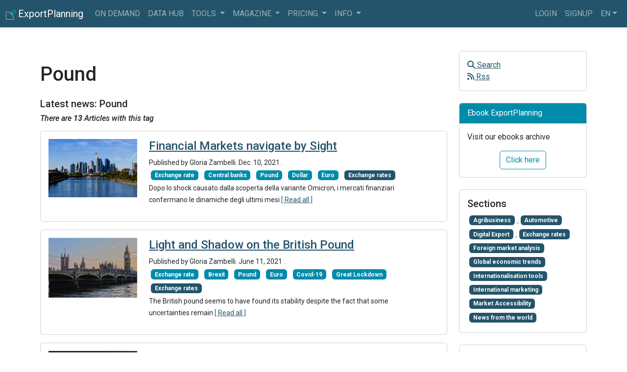

--- FILE ---
content_type: text/html; charset=utf-8
request_url: https://www.exportplanning.com/en/magazine/tag/pound/
body_size: 8712
content:



<!DOCTYPE html>
<html class="h-100" lang="en" data-bs-theme="ligth">
  <head>
    <meta charset="utf-8">
    <title>ExportPlanning - Pound - ExportPlanning</title>
    <meta name="viewport" content="width=device-width, initial-scale=1, maximum-scale=1">
    <meta name="csrftoken" content="fxeA8mlVtY2sLFIoknraevkOAVGUgESV65mW8L2hLqwxBv40xUTA7iw4uhu0C9bk">
    
<!-- open graph metainformations -->
<meta property="og:locale" content="en" />
<meta property="og:site_name" content="ExportPlanning" />
<meta property="og:title" content="Pound - ExportPlanning"/>
<meta property="og:description" content="ExportPlanning, Per avere successo sui mercati esteri"/>
<meta property="og:image" content="http://www.exportplanning.com/static/core/img/loghi/logo_magazine.png"/>
<meta property="og:type" content="object"/>
<meta property="og:url" content="http://www.exportplanning.com/magazine/tag/pound" />
<!-- twitter metainformations -->
<meta name="twitter:card" content="summary" />
<meta name="twitter:description" content="ExportPlanning, Per avere successo sui mercati esteri"/>
<meta name="twitter:title" content="Pound - ExportPlanning" />
<meta name="twitter:image:src" content="http://www.exportplanning.com/static/core/img/loghi/logo_magazine.png" />
<meta name="twitter:site" content="@siulisse" />
<meta name="twitter:creator" content="@siulisse"/>

    <!-- icons-->
    <link rel="icon" href="/static/main/img/loghi/logo_exportplanning_squared.png" />
    <link rel="manifest" href="/manifest.json">
    <link rel="canonical" href="https://www.exportplanning.com/" />
    <!-- css -->
    <link href="https://cdnjs.cloudflare.com/ajax/libs/font-awesome/6.3.0/css/all.min.css" rel="stylesheet">
    <link href="https://cdnjs.cloudflare.com/ajax/libs/spinkit/2.0.1/spinkit.min.css" rel="stylesheet"/>
    <link href="/static/main/css/bootstrap.min.css" rel="stylesheet"/>
    <link href="/static/main/css/main.css" rel="stylesheet"/>
    <script src="/static/main/js/theme.js"></script>

    
<link rel="stylesheet" href="/static/blog/css/magazine_global.css">

    <!-- Google Tag Manager -->

<script>(function(w,d,s,l,i){w[l]=w[l]||[];w[l].push({'gtm.start':
new Date().getTime(),event:'gtm.js'});var f=d.getElementsByTagName(s)[0],
j=d.createElement(s),dl=l!='dataLayer'?'&l='+l:'';j.async=true;j.src=
'https://www.googletagmanager.com/gtm.js?id='+i+dl;f.parentNode.insertBefore(j,f);
})(window,document,'script','dataLayer','GTM-TMKV6BC');</script>
<!-- End Google Tag Manager -->

  </head>

  <body class="d-flex flex-column h-100">

    <!-- Google Tag Manager (noscript) -->
<noscript><iframe src="https://www.googletagmanager.com/ns.html?id=GTM-TMKV6BC"
height="0" width="0" style="display:none;visibility:hidden"></iframe></noscript>
<!-- End Google Tag Manager (noscript) -->


    
      



<nav class="navbar navbar-expand-lg navbar-dark bg-primary">
  <div class="container-fluid">
    <a class="navbar-brand" href="/">
      <span>
        <img src="/static/main/img/loghi/logo_exportplanning_squared_white.png" width="20" height="20" alt="logo exportplanning">
        <span class="d-none-sm">ExportPlanning</span>
      </span>
    </a>
    <button class="navbar-toggler" type="button" data-bs-toggle="collapse" data-bs-target="#navbar-principale"
      aria-controls="navbar-principale"  aria-label="Toggle navigation">
      <span class="navbar-toggler-icon"></span>
    </button>
    <div class="collapse navbar-collapse text-uppercase" id="navbar-principale">
      <div class="navbar-nav me-auto mr-auto">
        <a href="/pages/on-demand-presentazione/#/landing" class="nav-link">
          On Demand
        </a>
        <a href="/dashboard/" class="nav-link">
          Data Hub
        </a>
        <div class="nav-item dropdown">
          <a class="nav-link dropdown-toggle" href="#"  data-bs-toggle="dropdown" data-bs-toggle="dropdown"  >
            Tools
          </a>
          <div class="dropdown-menu">
            <a href="/pages/marketselection/" class="dropdown-item">
              Market Selection
            </a>
            <a href="/pages/reporting-tool/" class="dropdown-item">
              Reporting Tool
            </a>
            <a href="/pages/assessment/" class="dropdown-item">
              Assessment
            </a>
            <a href="/pages/competitive-analysis/" class="dropdown-item">
              Competitive Analysis
            </a>
            <a href="/pages/piano-export/" class="dropdown-item">
              Int'l Business Plan
            </a>
            <li><hr class="dropdown-divider"></li>
            <a href="/pages/exportpedia/" class="dropdown-item">
              ExportPedia
            </a>
            <a href="/pages/market-barometer/" class="dropdown-item">
              MarketBarometer
            </a>
            <a href="/pages/exchange-rates/" class="dropdown-item">
              Exchange rates
            </a>
          </div>
        </div>
        <!-- <div class="nav-item dropdown">
          <a class="nav-link dropdown-toggle" href="#"  data-bs-toggle="dropdown" data-bs-toggle="dropdown"  >
            On demand
          </a>
          <div class="dropdown-menu">
            <a href="/pages/market-insights/" class="dropdown-item">
              Market Insights
            </a>
            <a href="/pages/customized-trade-data/" class="dropdown-item">
              Customized Trade Data
            </a>
            <a href="/pages/report-power-point/" class="dropdown-item">
              PowerPoint Report
            </a>
            <a href="/pages/ima-report/" class="dropdown-item">
              Ima Help Desk
            </a>
          </div>
        </div> -->
        <!-- <div class="nav-item dropdown">
          <a class="nav-link dropdown-toggle" href="#"  data-bs-toggle="dropdown" data-bs-toggle="dropdown"  >
            Data
          </a>
          <div class="dropdown-menu">
            <a href="/analytics/pickdw#tab_c" class="dropdown-item" data-bs-target="#tab_c">
              Socio-economics
            </a>
            <a href="/analytics/pickdw#tab_b" class="dropdown-item" data-bs-target="#tab_b">
              Quarterly trade data
            </a>
            <a href="/analytics/pickdw#tab_a" class="dropdown-item" data-bs-target="#tab_a">
              Yearly & Forecast trade data
            </a>
          </div>
        </div> -->
        <!-- <div class="nav-item dropdown">
          <a class="nav-link dropdown-toggle" href="#"  data-bs-toggle="dropdown" data-bs-toggle="dropdown"  >
            DataViz
          </a>
          <div class="dropdown-menu">
            <a href="/pages/exportpedia/" class="dropdown-item">
              ExportPedia
            </a>
            <a href="/pages/market-barometer/" class="dropdown-item">
              MarketBarometer
            </a>
            <a href="/pages/exchange-rates/" class="dropdown-item">
              Exchange rates
            </a>
          </div>
        </div> -->
        <div class="nav-item dropdown">
          <a class="nav-link dropdown-toggle" href="#"  data-bs-toggle="dropdown" data-bs-toggle="dropdown"  >
            Magazine
          </a>
          <div class="dropdown-menu">
            <a href="/magazine/" class="dropdown-item">
              Magazine International
            </a>
            <a href="/magazine-italia/" class="dropdown-item">
              Magazine Italia
            </a>
            <a href="/npages/info/newsletter/" class="dropdown-item">
              Newsletter
            </a>
            <a href="/npages/download/ebook/" class="dropdown-item">
              Ebook
            </a>
            <a href="/npages/download/country-report/" class="dropdown-item">
              Country Report
            </a>
          </div>
        </div>
        <div class="nav-item dropdown">
          <a class="nav-link dropdown-toggle" href="#" data-bs-toggle="dropdown" data-bs-toggle="dropdown">
            Pricing
          </a>
          <div class="dropdown-menu">
            <a href="/pages/abbonamento-al-servizio/" class="dropdown-item">
              Annual plans
            </a>
            <a href="/pages/on-demand-presentazione/#/doganali" class="dropdown-item">
              Customs declarations database
            </a>
            <a href="/pages/market-insights/" class="dropdown-item">
              Market Insights Reports
            </a>
            <a href="/pages/richiedi-demo/" class="dropdown-item">
              Request Demo
            </a>
          </div>
        </div>
        <div class="nav-item dropdown">
          <a class="nav-link dropdown-toggle" href="#"  data-bs-toggle="dropdown" data-bs-toggle="dropdown"  >
            info
          </a>
          <div class="dropdown-menu">
            <a href="/pages/classification/" class="dropdown-item">
              product/industry classification
            </a>
            <!-- <a
              class="dropdown-item"
              href="https://www.exportplanning.com/it/magazine/survey/survey-user-experience/"
              target="_blank"
              >
                survey user experience
            </a> -->
            <a href="/pages/tutorial/" class="dropdown-item">
              video tutorial
            </a>
            <a href="/pages/troubleshooting/" class="dropdown-item">
              technical support
            </a>
            <a href="/pages/about/" class="dropdown-item">
              Who we are
            </a>
            <a href="/pages/references/" class="dropdown-item">
              referenze
            </a>
            <a href="/profilo/contatti/" class="dropdown-item">
              contacts
            </a>
          </div>
        </div>
      </div>
      <div class="navbar-nav">
        
        <div class="nav-item">
          <a class="nav-link" href="/profilo/login/">Login</a>
        </div>
        <div class="nav-item">
          <a class="nav-link" href="/profilo/signup/">Signup</a>
        </div>
        
        <div class="nav-item dropdown">
          <a class="nav-link dropdown-toggle" href="#" id="dropdown-lang"  data-bs-toggle="dropdown" data-bs-toggle="dropdown" >en</a>
          <div class="dropdown-menu dropdown-menu-end" >
            
            
              <a class="dropdown-item" onclick="$.cookie('lang', 'it', {path: '/'}); document.getElementById('langformit').submit();" title="it">Italiano (it)</a>
            
              <a class="dropdown-item" onclick="$.cookie('lang', 'en', {path: '/'}); document.getElementById('langformen').submit();" title="en">English (en)</a>
            
            
            <form id="langformit" method="post" action="/i18n/setlang/"><input type="hidden" name="csrfmiddlewaretoken" value="fxeA8mlVtY2sLFIoknraevkOAVGUgESV65mW8L2hLqwxBv40xUTA7iw4uhu0C9bk">
              <input type="hidden" name="next" value="." />
              <input type="hidden" name="language" value="it" />
            </form>
            
            <form id="langformen" method="post" action="/i18n/setlang/"><input type="hidden" name="csrfmiddlewaretoken" value="fxeA8mlVtY2sLFIoknraevkOAVGUgESV65mW8L2hLqwxBv40xUTA7iw4uhu0C9bk">
              <input type="hidden" name="next" value="." />
              <input type="hidden" name="language" value="en" />
            </form>
            
          </div>
        </div>
        <!--
          <div class="nav-item">
            <a class="nav-link" id="cambia-tema" href="javascript:void(0);">
              <i class="fa-solid fa-circle-half-stroke"></i>
            </a>
          </div>
          <div class="nav-item">
            <a href="https://v2.exportplanning.com/" title="Torna alla versione precedente" target="_blank" class="nav-link">
            V2 <i class="fa fa-sign-out"></i>
            </a>
          </div>
         -->
      </div>
    </div>
  </div>
</nav>

    

    <!-- main content -->
    <main class="flex-shrink-0" id="app" >
      
      
<div class="container my-5">
  <div class="row">
    <div class="col-md-9">
      <div class="page-header">
        <h1 class="my-4 font-weight-normal">Pound</h1>
      </div>
      <h5 class="caption sezioni">Latest news: Pound</h5>
      <h6><i> There are <b>13</b> Articles with this tag </i></h6>
      
      
      <div class="card my-3">
        <div class="card-body">
          <div class="row">
            <div class="col-sm-3">
              
              <div class="media-left">
                <a href="/en/magazine/article/2021/12/10/markets-navigate-at-sight/" class="media-left ">
                <img class="lazyload img-fluid" src="/static/main/img/loader_small.gif" data-src="/media/uploads/img/2021/12/10/francoforte_DEClBNN.jpg" alt="European central bank">
                </a>
              </div>
              
            </div>
            <div class="col-sm-8">
              <h4 class="media-heading">
                <a class="sezioni" href="/en/magazine/article/2021/12/10/markets-navigate-at-sight/">
                Financial Markets navigate by Sight
                </a>
              </h4>
              <p class="mb-0">
                <small>
                
                  Published by Gloria Zambelli.
                
                <time datetime="2021-12-10T17:21:03+01:00">
                  Dec. 10, 2021
                </time>.
              </small>
              </p>
              
              <a href="/en/magazine/tag/exchange-rate/"><span class="badge bg-info m-1">Exchange rate</span></a>
              
              <a href="/en/magazine/tag/central-banks/"><span class="badge bg-info m-1">Central banks</span></a>
              
              <a href="/en/magazine/tag/pound/"><span class="badge bg-info m-1">Pound</span></a>
              
              <a href="/en/magazine/tag/dollar/"><span class="badge bg-info m-1">Dollar</span></a>
              
              <a href="/en/magazine/tag/euro/"><span class="badge bg-info m-1">Euro</span></a>
              
              
              <a href="/en/magazine/category/exchange-rates/">
                <span itemprop="articleSection" class="badge bg-primary m-1">Exchange rates</span>
              </a>
              
              <p>
                <small>
                
                  Dopo lo shock causato dalla scoperta della variante Omicron, i mercati finanziari confermano le dinamiche degli ultimi mesi
                
                <a href="/en/magazine/article/2021/12/10/markets-navigate-at-sight/">[ Read all ]</a>
                </small>
              </p>
            </div>
          </div>
        </div>
      </div>
      
      <div class="card my-3">
        <div class="card-body">
          <div class="row">
            <div class="col-sm-3">
              
              <div class="media-left">
                <a href="/en/magazine/article/2021/06/11/light-and-shadow-on-the-british-pound/" class="media-left ">
                <img class="lazyload img-fluid" src="/static/main/img/loader_small.gif" data-src="/media/uploads/img/2021/06/11/inghilterra.jpg" alt="london">
                </a>
              </div>
              
            </div>
            <div class="col-sm-8">
              <h4 class="media-heading">
                <a class="sezioni" href="/en/magazine/article/2021/06/11/light-and-shadow-on-the-british-pound/">
                Light and Shadow on the British Pound
                </a>
              </h4>
              <p class="mb-0">
                <small>
                
                  Published by Gloria Zambelli.
                
                <time datetime="2021-06-11T18:36:36+02:00">
                  June 11, 2021
                </time>.
              </small>
              </p>
              
              <a href="/en/magazine/tag/exchange-rate/"><span class="badge bg-info m-1">Exchange rate</span></a>
              
              <a href="/en/magazine/tag/brexit/"><span class="badge bg-info m-1">Brexit</span></a>
              
              <a href="/en/magazine/tag/pound/"><span class="badge bg-info m-1">Pound</span></a>
              
              <a href="/en/magazine/tag/euro/"><span class="badge bg-info m-1">Euro</span></a>
              
              <a href="/en/magazine/tag/covid-19/"><span class="badge bg-info m-1">Covid-19</span></a>
              
              <a href="/en/magazine/tag/great-lockdown/"><span class="badge bg-info m-1">Great Lockdown</span></a>
              
              
              <a href="/en/magazine/category/exchange-rates/">
                <span itemprop="articleSection" class="badge bg-primary m-1">Exchange rates</span>
              </a>
              
              <p>
                <small>
                
                  The British pound seems to have found its stability despite the fact that some uncertainties remain
                
                <a href="/en/magazine/article/2021/06/11/light-and-shadow-on-the-british-pound/">[ Read all ]</a>
                </small>
              </p>
            </div>
          </div>
        </div>
      </div>
      
      <div class="card my-3">
        <div class="card-body">
          <div class="row">
            <div class="col-sm-3">
              
              <div class="media-left">
                <a href="/en/magazine/article/2021/02/26/sterling-pound-optimism-and-uncertainty/" class="media-left ">
                <img class="lazyload img-fluid" src="/static/main/img/loader_small.gif" data-src="/media/uploads/img/2021/03/03/pexels-suzy-hazelwood-1791583_o6JddFF.jpg" alt="sterling pound exchange rate against the dollar">
                </a>
              </div>
              
            </div>
            <div class="col-sm-8">
              <h4 class="media-heading">
                <a class="sezioni" href="/en/magazine/article/2021/02/26/sterling-pound-optimism-and-uncertainty/">
                Sterling Pound: Optimism and Uncertainty
                </a>
              </h4>
              <p class="mb-0">
                <small>
                
                  Published by Alba Di Rosa.
                
                <time datetime="2021-02-26T17:34:54+01:00">
                  Feb. 26, 2021
                </time>.
              </small>
              </p>
              
              <a href="/en/magazine/tag/brexit/"><span class="badge bg-info m-1">Brexit</span></a>
              
              <a href="/en/magazine/tag/exchange-rate/"><span class="badge bg-info m-1">Exchange rate</span></a>
              
              <a href="/en/magazine/tag/economic-policy/"><span class="badge bg-info m-1">Economic policy</span></a>
              
              <a href="/en/magazine/tag/covid-19/"><span class="badge bg-info m-1">Covid-19</span></a>
              
              <a href="/en/magazine/tag/pound/"><span class="badge bg-info m-1">Pound</span></a>
              
              
              <a href="/en/magazine/category/exchange-rates/">
                <span itemprop="articleSection" class="badge bg-primary m-1">Exchange rates</span>
              </a>
              
              <p>
                <small>
                
                  The British currency gains ground against the dollar and the euro since early 2021
                
                <a href="/en/magazine/article/2021/02/26/sterling-pound-optimism-and-uncertainty/">[ Read all ]</a>
                </small>
              </p>
            </div>
          </div>
        </div>
      </div>
      
      <div class="card my-3">
        <div class="card-body">
          <div class="row">
            <div class="col-sm-3">
              
              <div class="media-left">
                <a href="/en/magazine/article/2020/12/11/the-brexit-game-is-still-open/" class="media-left ">
                <img class="lazyload img-fluid" src="/static/main/img/loader_small.gif" data-src="/media/uploads/img/2020/12/17/brexit_new.jpg" alt="sterling pound exchange rate against the euro">
                </a>
              </div>
              
            </div>
            <div class="col-sm-8">
              <h4 class="media-heading">
                <a class="sezioni" href="/en/magazine/article/2020/12/11/the-brexit-game-is-still-open/">
                Brexit Game: Still Open?
                </a>
              </h4>
              <p class="mb-0">
                <small>
                
                  Published by Alba Di Rosa.
                
                <time datetime="2020-12-11T18:35:06+01:00">
                  Dec. 11, 2020
                </time>.
              </small>
              </p>
              
              <a href="/en/magazine/tag/exchange-rate/"><span class="badge bg-info m-1">Exchange rate</span></a>
              
              <a href="/en/magazine/tag/eurozone/"><span class="badge bg-info m-1">Eurozone</span></a>
              
              <a href="/en/magazine/tag/central-banks/"><span class="badge bg-info m-1">Central banks</span></a>
              
              <a href="/en/magazine/tag/brexit/"><span class="badge bg-info m-1">Brexit</span></a>
              
              <a href="/en/magazine/tag/uncertainty/"><span class="badge bg-info m-1">Uncertainty</span></a>
              
              <a href="/en/magazine/tag/economic-policy/"><span class="badge bg-info m-1">Economic policy</span></a>
              
              <a href="/en/magazine/tag/pound/"><span class="badge bg-info m-1">Pound</span></a>
              
              <a href="/en/magazine/tag/dollar/"><span class="badge bg-info m-1">Dollar</span></a>
              
              <a href="/en/magazine/tag/euro/"><span class="badge bg-info m-1">Euro</span></a>
              
              <a href="/en/magazine/tag/covid-19/"><span class="badge bg-info m-1">Covid-19</span></a>
              
              
              <a href="/en/magazine/category/exchange-rates/">
                <span itemprop="articleSection" class="badge bg-primary m-1">Exchange rates</span>
              </a>
              
              <p>
                <small>
                
                  In the last week optimism for an agreement between the EU and the UK wanes, while ECB extends monetary stimulus
                
                <a href="/en/magazine/article/2020/12/11/the-brexit-game-is-still-open/">[ Read all ]</a>
                </small>
              </p>
            </div>
          </div>
        </div>
      </div>
      
      <div class="card my-3">
        <div class="card-body">
          <div class="row">
            <div class="col-sm-3">
              
              <div class="media-left">
                <a href="/en/magazine/article/2020/10/02/october-2020-a-birds-eye-view-on-exchange-rates/" class="media-left ">
                <img class="lazyload img-fluid" src="/static/main/img/loader_small.gif" data-src="/media/uploads/img/2020/10/02/TCE_Sterlina_02102020_en.png" alt="eur gbp exchange rate">
                </a>
              </div>
              
            </div>
            <div class="col-sm-8">
              <h4 class="media-heading">
                <a class="sezioni" href="/en/magazine/article/2020/10/02/october-2020-a-birds-eye-view-on-exchange-rates/">
                October 2020: A bird’eye view on Exchange Rates
                </a>
              </h4>
              <p class="mb-0">
                <small>
                
                  Published by Alba Di Rosa.
                
                <time datetime="2020-10-02T18:07:15+02:00">
                  Oct. 2, 2020
                </time>.
              </small>
              </p>
              
              <a href="/en/magazine/tag/exchange-rate/"><span class="badge bg-info m-1">Exchange rate</span></a>
              
              <a href="/en/magazine/tag/euro/"><span class="badge bg-info m-1">Euro</span></a>
              
              <a href="/en/magazine/tag/brexit/"><span class="badge bg-info m-1">Brexit</span></a>
              
              <a href="/en/magazine/tag/uncertainty/"><span class="badge bg-info m-1">Uncertainty</span></a>
              
              <a href="/en/magazine/tag/economic-policy/"><span class="badge bg-info m-1">Economic policy</span></a>
              
              <a href="/en/magazine/tag/pound/"><span class="badge bg-info m-1">Pound</span></a>
              
              <a href="/en/magazine/tag/exchange-rate-risk/"><span class="badge bg-info m-1">Exchange rate risk</span></a>
              
              <a href="/en/magazine/tag/dollar/"><span class="badge bg-info m-1">Dollar</span></a>
              
              <a href="/en/magazine/tag/covid-19/"><span class="badge bg-info m-1">Covid-19</span></a>
              
              
              <a href="/en/magazine/category/exchange-rates/">
                <span itemprop="articleSection" class="badge bg-primary m-1">Exchange rates</span>
              </a>
              
              <p>
                <small>
                
                  The spotlight remains on the dollar and the pound
                
                <a href="/en/magazine/article/2020/10/02/october-2020-a-birds-eye-view-on-exchange-rates/">[ Read all ]</a>
                </small>
              </p>
            </div>
          </div>
        </div>
      </div>
      
      <div class="card my-3">
        <div class="card-body">
          <div class="row">
            <div class="col-sm-3">
              
              <div class="media-left">
                <a href="/en/magazine/article/2020/09/12/brexit-saga-approaching-the-endgame/" class="media-left ">
                <img class="lazyload img-fluid" src="/static/main/img/loader_small.gif" data-src="/media/uploads/img/2020/09/11/TCE_Sterlina_11092020_en.png" alt="british pound exchange rate against the euro">
                </a>
              </div>
              
            </div>
            <div class="col-sm-8">
              <h4 class="media-heading">
                <a class="sezioni" href="/en/magazine/article/2020/09/12/brexit-saga-approaching-the-endgame/">
                Brexit Saga: Approaching the Endgame
                </a>
              </h4>
              <p class="mb-0">
                <small>
                
                  Published by Alba Di Rosa.
                
                <time datetime="2020-09-12T17:47:28+02:00">
                  Sept. 12, 2020
                </time>.
              </small>
              </p>
              
              <a href="/en/magazine/tag/exchange-rate/"><span class="badge bg-info m-1">Exchange rate</span></a>
              
              <a href="/en/magazine/tag/europe/"><span class="badge bg-info m-1">Europe</span></a>
              
              <a href="/en/magazine/tag/eurozone/"><span class="badge bg-info m-1">Eurozone</span></a>
              
              <a href="/en/magazine/tag/central-banks/"><span class="badge bg-info m-1">Central banks</span></a>
              
              <a href="/en/magazine/tag/brexit/"><span class="badge bg-info m-1">Brexit</span></a>
              
              <a href="/en/magazine/tag/uncertainty/"><span class="badge bg-info m-1">Uncertainty</span></a>
              
              <a href="/en/magazine/tag/pound/"><span class="badge bg-info m-1">Pound</span></a>
              
              <a href="/en/magazine/tag/exchange-rate-risk/"><span class="badge bg-info m-1">Exchange rate risk</span></a>
              
              <a href="/en/magazine/tag/euro/"><span class="badge bg-info m-1">Euro</span></a>
              
              
              <a href="/en/magazine/category/exchange-rates/">
                <span itemprop="articleSection" class="badge bg-primary m-1">Exchange rates</span>
              </a>
              
              <p>
                <small>
                
                  The British government’s latest move on Brexit leads the pound’s exchange rate risk on the rise; meanwhile, the ECB delivers soft comments on the strong euro, but keeps it in check
                
                <a href="/en/magazine/article/2020/09/12/brexit-saga-approaching-the-endgame/">[ Read all ]</a>
                </small>
              </p>
            </div>
          </div>
        </div>
      </div>
      
      <div class="card my-3">
        <div class="card-body">
          <div class="row">
            <div class="col-sm-3">
              
              <div class="media-left">
                <a href="/en/magazine/article/2020/06/05/euro-dollar-pound-an-update/" class="media-left ">
                <img class="lazyload img-fluid" src="/static/main/img/loader_small.gif" data-src="/media/uploads/img/2020/06/09/various-currencies2.jpg" alt="euro dollar pound">
                </a>
              </div>
              
            </div>
            <div class="col-sm-8">
              <h4 class="media-heading">
                <a class="sezioni" href="/en/magazine/article/2020/06/05/euro-dollar-pound-an-update/">
                Euro, Dollar and the Pound: An Update
                </a>
              </h4>
              <p class="mb-0">
                <small>
                
                  Published by Alba Di Rosa.
                
                <time datetime="2020-06-05T17:34:20+02:00">
                  June 5, 2020
                </time>.
              </small>
              </p>
              
              <a href="/en/magazine/tag/exchange-rate/"><span class="badge bg-info m-1">Exchange rate</span></a>
              
              <a href="/en/magazine/tag/eurozone/"><span class="badge bg-info m-1">Eurozone</span></a>
              
              <a href="/en/magazine/tag/central-banks/"><span class="badge bg-info m-1">Central banks</span></a>
              
              <a href="/en/magazine/tag/euro/"><span class="badge bg-info m-1">Euro</span></a>
              
              <a href="/en/magazine/tag/brexit/"><span class="badge bg-info m-1">Brexit</span></a>
              
              <a href="/en/magazine/tag/uncertainty/"><span class="badge bg-info m-1">Uncertainty</span></a>
              
              <a href="/en/magazine/tag/usa/"><span class="badge bg-info m-1">United States of America</span></a>
              
              <a href="/en/magazine/tag/pound/"><span class="badge bg-info m-1">Pound</span></a>
              
              <a href="/en/magazine/tag/exchange-rate-risk/"><span class="badge bg-info m-1">Exchange rate risk</span></a>
              
              <a href="/en/magazine/tag/dollar/"><span class="badge bg-info m-1">Dollar</span></a>
              
              
              <a href="/en/magazine/category/exchange-rates/">
                <span itemprop="articleSection" class="badge bg-primary m-1">Exchange rates</span>
              </a>
              
              <p>
                <small>
                
                  Stability for the single currency, thanks to the action of the ECB and the European Commission; clouds on the horizon for the greenback and the pound.
                
                <a href="/en/magazine/article/2020/06/05/euro-dollar-pound-an-update/">[ Read all ]</a>
                </small>
              </p>
            </div>
          </div>
        </div>
      </div>
      
      <div class="card my-3">
        <div class="card-body">
          <div class="row">
            <div class="col-sm-3">
              
              <div class="media-left">
                <a href="/en/magazine/article/2020/03/25/export-risks-how-to-measure-exchange-rate-risk/" class="media-left ">
                <img class="lazyload img-fluid" src="/static/main/img/loader_small.gif" data-src="/media/uploads/img/2020/03/25/currencies_VsjBrAO.jpeg" alt="foreign currencies">
                </a>
              </div>
              
            </div>
            <div class="col-sm-8">
              <h4 class="media-heading">
                <a class="sezioni" href="/en/magazine/article/2020/03/25/export-risks-how-to-measure-exchange-rate-risk/">
                Export Risks: How to Measure Exchange Rate Risk
                </a>
              </h4>
              <p class="mb-0">
                <small>
                
                  Published by Alba Di Rosa.
                
                <time datetime="2020-03-25T17:13:35+01:00">
                  March 25, 2020
                </time>.
              </small>
              </p>
              
              <a href="/en/magazine/tag/exchange-rate/"><span class="badge bg-info m-1">Exchange rate</span></a>
              
              <a href="/en/magazine/tag/internationalisation/"><span class="badge bg-info m-1">Internationalisation</span></a>
              
              <a href="/en/magazine/tag/eurozone/"><span class="badge bg-info m-1">Eurozone</span></a>
              
              <a href="/en/magazine/tag/exchange-rate-risk/"><span class="badge bg-info m-1">Exchange rate risk</span></a>
              
              <a href="/en/magazine/tag/trade-balance/"><span class="badge bg-info m-1">Trade balance</span></a>
              
              <a href="/en/magazine/tag/usa/"><span class="badge bg-info m-1">United States of America</span></a>
              
              <a href="/en/magazine/tag/pound/"><span class="badge bg-info m-1">Pound</span></a>
              
              <a href="/en/magazine/tag/dollar/"><span class="badge bg-info m-1">Dollar</span></a>
              
              <a href="/en/magazine/tag/euro/"><span class="badge bg-info m-1">Euro</span></a>
              
              
              <a href="/en/magazine/category/foreign-market-analysis/">
                <span itemprop="articleSection" class="badge bg-primary m-1">Foreign market analysis</span>
              </a>
              
              <p>
                <small>
                
                  The baseline case studies of euro, dollar and pound
                
                <a href="/en/magazine/article/2020/03/25/export-risks-how-to-measure-exchange-rate-risk/">[ Read all ]</a>
                </small>
              </p>
            </div>
          </div>
        </div>
      </div>
      
      <div class="card my-3">
        <div class="card-body">
          <div class="row">
            <div class="col-sm-3">
              
              <div class="media-left">
                <a href="/en/magazine/article/2019/12/13/brexit-chaos-a-light-at-the-end-of-the-tunnel/" class="media-left ">
                <img class="lazyload img-fluid" src="/static/main/img/loader_small.gif" data-src="/media/uploads/img/2019/12/13/TCD_Sterlina_13122019_en.png" alt="pound exchange rate against the dollar">
                </a>
              </div>
              
            </div>
            <div class="col-sm-8">
              <h4 class="media-heading">
                <a class="sezioni" href="/en/magazine/article/2019/12/13/brexit-chaos-a-light-at-the-end-of-the-tunnel/">
                Brexit Chaos: a Light at the End of the Tunnel, at last?
                </a>
              </h4>
              <p class="mb-0">
                <small>
                
                  Published by Alba Di Rosa.
                
                <time datetime="2019-12-13T18:35:25+01:00">
                  Dec. 13, 2019
                </time>.
              </small>
              </p>
              
              <a href="/en/magazine/tag/brexit/"><span class="badge bg-info m-1">Brexit</span></a>
              
              <a href="/en/magazine/tag/exchange-rate/"><span class="badge bg-info m-1">Exchange rate</span></a>
              
              <a href="/en/magazine/tag/uncertainty/"><span class="badge bg-info m-1">Uncertainty</span></a>
              
              <a href="/en/magazine/tag/exchange-rate-risk/"><span class="badge bg-info m-1">Exchange rate risk</span></a>
              
              <a href="/en/magazine/tag/pound/"><span class="badge bg-info m-1">Pound</span></a>
              
              
              <a href="/en/magazine/category/exchange-rates/">
                <span itemprop="articleSection" class="badge bg-primary m-1">Exchange rates</span>
              </a>
              
              <p>
                <small>
                
                  In spite of the outcome of UK parliamentary elections, which produced a strong conservative majority, Brexit is still far from &quot;done&quot;.
                
                <a href="/en/magazine/article/2019/12/13/brexit-chaos-a-light-at-the-end-of-the-tunnel/">[ Read all ]</a>
                </small>
              </p>
            </div>
          </div>
        </div>
      </div>
      
      <div class="card my-3">
        <div class="card-body">
          <div class="row">
            <div class="col-sm-3">
              
              <div class="media-left">
                <a href="/en/magazine/article/2019/10/18/british-pound-and-the-norwegian-krone-at-the-antipodes/" class="media-left ">
                <img class="lazyload img-fluid" src="/static/main/img/loader_small.gif" data-src="/media/uploads/img/2019/10/18/Pound_EN.png" alt="Exchange rate of the British Pound towards the euro">
                </a>
              </div>
              
            </div>
            <div class="col-sm-8">
              <h4 class="media-heading">
                <a class="sezioni" href="/en/magazine/article/2019/10/18/british-pound-and-the-norwegian-krone-at-the-antipodes/">
                British Pound and Norwegian Krone at the antipodes
                </a>
              </h4>
              <p class="mb-0">
                <small>
                
                  Published by Luigi Bidoia.
                
                <time datetime="2019-10-18T22:08:00+02:00">
                  Oct. 18, 2019
                </time>.
              </small>
              </p>
              
              <a href="/en/magazine/tag/exchange-rate/"><span class="badge bg-info m-1">Exchange rate</span></a>
              
              <a href="/en/magazine/tag/pound/"><span class="badge bg-info m-1">Pound</span></a>
              
              
              <a href="/en/magazine/category/exchange-rates/">
                <span itemprop="articleSection" class="badge bg-primary m-1">Exchange rates</span>
              </a>
              
              <p>
                <small>
                
                  The Brexit deal supports the Pound, while the causes of the depreciation of the Krone are uncertain
                
                <a href="/en/magazine/article/2019/10/18/british-pound-and-the-norwegian-krone-at-the-antipodes/">[ Read all ]</a>
                </small>
              </p>
            </div>
          </div>
        </div>
      </div>
      
      
      <nav aria-label="Navigazione pagine">
        <ul class="pagination">
          
          <li class="page-item disabled">
            <a class="page-link" href="javascript:void(0);">Back</a>
          </li>
          
          <li class="page-item disabled">
            <a class="page-link" href="javascript:void(0);">Pag. 1 of 2</a>
          </li>
          
          <li class="page-item">
            <a class="page-link" href="/en/magazine/tag/pound/?page=2">Next</a>
          </li>
          
        </ul>
      </nav>
      
      
    </div>
    <div class="col-md-3 ms-auto">
      <aside id="sidebar">
        



<div class="card mb-4">
  <div class="card-body">
    <ul class="nav navbar-nav">
      <li>
        <a href="javascript:void(0);" data-bs-toggle="modal" data-bs-target="#modal_ricerca">
          <i class="fa fa-search"></i>
          Search
        </a>
      </li>
      <li>
        <a href="/magazine/rss/article/" target="_blank">
          <i class="fa fa-rss"></i>
          Rss
        </a>
      </li>
    </ul>
  </div>
</div>

<div class="card mb-4">
  <div class="card-header text-white bg-info">
    Ebook ExportPlanning
  </div>
  <div class="card-body">
    <p class="card-text">Visit our ebooks archive</p>
    <div class="text-center">
      <a href="/pages/richiedi-ebook/" target=_blank class="btn btn-outline-info ">
        Click here
      </a>
    </div>
  </div>
</div>

<div class="card mb-4">
  <div class="card-body">
    <h5>
      Sections
    </h5>
    
    <a href="/en/magazine/category/agribusiness/">
      <span class="badge bg-primary m-1">Agribusiness</span>
    </a>
    
    <a href="/en/magazine/category/automotive/">
      <span class="badge bg-primary m-1">Automotive</span>
    </a>
    
    <a href="/en/magazine/category/digital-export/">
      <span class="badge bg-primary m-1">Digital Export</span>
    </a>
    
    <a href="/en/magazine/category/exchange-rates/">
      <span class="badge bg-primary m-1">Exchange rates</span>
    </a>
    
    <a href="/en/magazine/category/foreign-market-analysis/">
      <span class="badge bg-primary m-1">Foreign market analysis</span>
    </a>
    
    <a href="/en/magazine/category/global-economic-trends/">
      <span class="badge bg-primary m-1">Global economic trends</span>
    </a>
    
    <a href="/en/magazine/category/internationalisation-tools/">
      <span class="badge bg-primary m-1">Internationalisation tools</span>
    </a>
    
    <a href="/en/magazine/category/international-marketing/">
      <span class="badge bg-primary m-1">International marketing</span>
    </a>
    
    <a href="/en/magazine/category/market-accessibility/">
      <span class="badge bg-primary m-1">Market Accessibility</span>
    </a>
    
    <a href="/en/magazine/category/news-from-the-world/">
      <span class="badge bg-primary m-1">News from the world</span>
    </a>
    
  </div>
</div>

<div class="card mb-4">
  <div class="card-body">
    <h5>
      Tag
    </h5>
    
    <a href="/en/magazine/tag/importexport/">
      <span class="badge bg-info m-1">Importexport</span>
    </a>
    
    <a href="/en/magazine/tag/internationalisation/">
      <span class="badge bg-info m-1">Internationalisation</span>
    </a>
    
    <a href="/en/magazine/tag/nafta/">
      <span class="badge bg-info m-1">NAFTA</span>
    </a>
    
    <a href="/en/magazine/tag/consumption-pattern/">
      <span class="badge bg-info m-1">Consumption pattern</span>
    </a>
    
    <a href="/en/magazine/tag/development-stage/">
      <span class="badge bg-info m-1">Development stage of Imports</span>
    </a>
    
    <a href="/en/magazine/tag/economic-policy/">
      <span class="badge bg-info m-1">Economic policy</span>
    </a>
    
    <a href="/en/magazine/tag/trade-balance/">
      <span class="badge bg-info m-1">Trade balance</span>
    </a>
    
    <a href="/en/magazine/tag/home-items/">
      <span class="badge bg-info m-1">Home items</span>
    </a>
    
    <a href="/en/magazine/tag/industrial-equipment/">
      <span class="badge bg-info m-1">Industrial equipment</span>
    </a>
    
    <a href="/en/magazine/tag/foreign-markets/">
      <span class="badge bg-info m-1">Foreign markets</span>
    </a>
    
  </div>
</div>

<div class="card mb-4">
  <div class="card-body">
    <h5>
      Latest articles
    </h5>
    <p>
      <a href="/en/magazine/archive/"> Archive </a>
    </p>
    
    <div class="card border-0 my-3">
      
      <a href="/en/magazine/article/2025/12/02/world-trade-in-capital-goods-preliminary-results-for-2025-and-forecasts-for-2026-2029/"
        class="h-100 d-inline-block">
        <img class="img-fluid card-img lazyload" src="/static/main/img/loader_small.gif"
          data-src="/media/uploads/img/2025/12/03/simon-kadula-8gr6bObQLOI-unsplash_dbKF0Hl.jpg" alt="industrial machinery" class="media-object mx-1">
      </a>
      
      <h6 class="card-title mt-1">
        <a
          href="/en/magazine/article/2025/12/02/world-trade-in-capital-goods-preliminary-results-for-2025-and-forecasts-for-2026-2029/">
          World Trade in Capital Goods: Preliminary Results for 2025 and Forecasts for 2026-2029
        </a>
      </h6>
    </div>
    
    <div class="card border-0 my-3">
      
      <a href="/en/magazine/article/2025/11/19/between-uncertainty-and-diversification-the-map-of-demand-in-the-first-nine-months-of-2025/"
        class="h-100 d-inline-block">
        <img class="img-fluid card-img lazyload" src="/static/main/img/loader_small.gif"
          data-src="/media/uploads/img/2025/11/19/world_map_g8rop78.jpg" alt="world map" class="media-object mx-1">
      </a>
      
      <h6 class="card-title mt-1">
        <a
          href="/en/magazine/article/2025/11/19/between-uncertainty-and-diversification-the-map-of-demand-in-the-first-nine-months-of-2025/">
          Between uncertainty and diversification: the map of demand in the first nine months of 2025
        </a>
      </h6>
    </div>
    
    <div class="card border-0 my-3">
      
      <a href="/en/magazine/article/2025/11/12/measuring-the-effects-of-us-tariffs-a-comparison-among-major-trading-partners/"
        class="h-100 d-inline-block">
        <img class="img-fluid card-img lazyload" src="/static/main/img/loader_small.gif"
          data-src="/media/uploads/img/2025/11/12/statua_liberta_Up207Ob.jpg" alt="statue of liberty" class="media-object mx-1">
      </a>
      
      <h6 class="card-title mt-1">
        <a
          href="/en/magazine/article/2025/11/12/measuring-the-effects-of-us-tariffs-a-comparison-among-major-trading-partners/">
          Measuring the effects of U.S. tariffs: a comparison among major trading partners
        </a>
      </h6>
    </div>
    
    <div class="card border-0 my-3">
      
      <a href="/en/magazine/article/2025/11/05/are-trumps-tariffs-really-reshaping-eu-exports/"
        class="h-100 d-inline-block">
        <img class="img-fluid card-img lazyload" src="/static/main/img/loader_small.gif"
          data-src="/media/uploads/img/2025/11/05/UE_USA_1D51wZz.png" alt="EU and USA flags" class="media-object mx-1">
      </a>
      
      <h6 class="card-title mt-1">
        <a
          href="/en/magazine/article/2025/11/05/are-trumps-tariffs-really-reshaping-eu-exports/">
          Are Trump’s tariffs really reshaping EU exports?
        </a>
      </h6>
    </div>
    
  </div>
</div>

      </aside>
    </div>
  </div>
</div>

<div id="modal_ricerca" class="modal" tabindex="-1" role="dialog">
  <div class="modal-dialog" role="document">
    <div class="modal-content">
      <div class="modal-header">
        <h5 class="modal-title">Find an article</h5>
        <button type="button" class="btn-close" data-bs-dismiss="modal" aria-label="Close"></button>
      </div>
      <div class="modal-body">
        <form method="get" action="/en/magazine/search/">
          <div class="form-group mb-3">
            <label class="col-md-2 form-label">Search:</label>
            <div class="col-md-10">
              <input type="text" name="text" class="form-control search-field">
              <p class="form-text text-muted">Write below what are you looking for.</p>
            </div>
          </div>
          <div class="form-group mb-3">
            <label class="col-md-2 form-label">Author:</label>
            <div class="col-md-10 g-margin-b-30--xs">
              <select id="autori_search" class="form-select" name="author">
              </select>
              <p class="form-text text-muted">Search by author.</p>
            </div>
          </div>
          <div class="form-group mb-3">
            <label class="col-md-2 form-label">Year</label>
            <div class="col-md-10">
              <input type="number" class="form-control" name="year">
              <p class="form-text text-muted">Search by year.</p>
              <br>
            </div>
          </div>
          <div class="d-grid">
            <button class="btn btn-primary" type="submit">Search</button>
          </div>
        </form>
      </div>
    </div>
  </div>
</div>


    </main>

    
      
<footer class="footer mt-auto text-light bg-primary">
  <div class="container-fluid mt-5">
    <div class="row">
      <div class="col">
        <h5>Seguici su</h5>
        
        <a class="text-info" href="https://www.linkedin.com/showcase/export-planning" target="_blank"
          ><i
            class="mx-1 fab fa-linkedin text-white"
            style="font-size: 22px"
          ></i
        ></a>
        
        <a
          class="text-info"
          href="https://www.youtube.com/channel/UCa7mupMnwtC6JqxfkSx5ABA/featured"
          target="_blank"
          ><i
            class="mx-1 fab fa-youtube-square text-white"
            style="font-size: 22px"
          ></i
        ></a>
      </div>
    </div>
    <div class="row mt-4">
      <div class="col-sm-4">
        <a class="text-info fw-bold" href="https://www.ice.it/en/my-home/find-your-italian-partner/company-details/424220/STUDIABO-SRL" target="_blank">
          <img src="/static/main/img/loghi/logo_ita.png" width="75" alt="Italian Trade Agency"><br>
          ExportPlanning
        </a>
        <br>
        <br>
        <ul class="list-unstyled">
          <h5>Link<br /></h5>
          <li>
            <a class="text-info" target="_blank" href="http://www.pricepedia.it"
              ><b>PricePedia</b></a
            >
          </li>
          <li>
            <a class="text-info" target="_blank" href="http://www.fordatascientist.org/"
              ><b>ForDataScientist</b></a
            >
          </li>
        </ul>
      </div>
      <div class="col-sm-4">
        <h5>
          Studiabo srl<br />
          <small>Research office for new enterprises</small>
        </h5>
        <address>
          Via Santo Stefano, 57 40125 Bologna Italia<br />
          Tel: 0039 051.5870353<br />
          Contacts:
          <a class="text-info" target="_blank" href="http://www.studiabo.it/contact.php">
            <b>Send us a message</b> </a
          ><br />
          Web site:
          <a class="text-info" target="_blank" href="http://www.studiabo.it/"><b>www.studiabo.it</b></a
          ><br />
        </address>
      </div>
      <div class="col-sm-4">
        <h5>
          Vicem srl<br />
          <small>At your place</small>
        </h5>
        <address>
          Via Santo Stefano, 57 40125 Bologna Italia<br />
          Tel: 0039 051.223520<br />
          Contacts:
          <a class="text-info" target="_blank" href="http://www.vicem.it/contact.php">
            <b>Send us a message</b> </a
          ><br />
          Web site:
          <a class="text-info" target="_blank" href="http://www.vicem.it/"><b>www.vicem.it</b></a
          ><br />
        </address>
      </div>
    </div>
  </div>
  <hr />
  <div class="container-fluid">
    <div class="row">
      <div class="col-sm-6">
        <p>Copyright © ExportPlanning 2026</p>
      </div>
      <div class="col-sm-6">
        <p class="float-end">
          <a class="text-info" href="/profilo/contatti/"
            ><b>Send us a message</b></a
          >
          | Telephone: 0039 051 5870353 |
          <a class="text-info" target="_blank" href="http://www.studiabo.it/privacy/"
            >Privacy policy</a
          >
        </p>
      </div>
    </div>
  </div>
</footer>

    

    <!-- Bootstrap core JavaScript
    ================================================== -->
    <!-- Placed at the end of the document so the pages load faster -->
    <script type="text/javascript" src="/static/main/js/jquery.min.js"></script>
    <script type="text/javascript" src="/static/main/js/jquery.cookie.1.4.1.min.js"></script>
    <script type="text/javascript" src="https://cdnjs.cloudflare.com/ajax/libs/axios/0.19.0/axios.min.js"></script>
    <script type="text/javascript" src="https://cdnjs.cloudflare.com/ajax/libs/lodash.js/4.17.15/lodash.min.js"></script>
    <script type="text/javascript" src="https://cdnjs.cloudflare.com/ajax/libs/twemoji-js/14.0.2/twemoji.min.js"></script>
    <script type="text/javascript" src="https://cdnjs.cloudflare.com/ajax/libs/vue/2.7.0/vue.min.js"></script>
    <script type="text/javascript" src="/static/main/js/vue-router.min.js"></script>
    <script type="text/javascript" src="/static/main/js/vue-i18n.min.js"></script>
    <script type="text/javascript" src="/static/main/js/bootstrap.bundle.min.js"></script>
    <script type="text/javascript" src="/static/main/js/lazyload.js"></script>

    <!-- Javascript Libraries-->
    <script type="text/javascript" src="/static/main/js/simple-tracking.js"></script>
    <script type="text/javascript" src="/static/main/js/common.js"></script>
    <script type="text/javascript" src="/static/main/js/main.js"></script>

    
      



<link href="//cdnjs.cloudflare.com/ajax/libs/toastr.js/latest/css/toastr.min.css" rel="stylesheet" />
<script src="//cdnjs.cloudflare.com/ajax/libs/toastr.js/latest/js/toastr.min.js"></script>
<style> #toast-container>div{ opacity: 1;}</style>

<script type="text/javascript">

  toastr.options = {
    "closeButton": true,
    "debug": false,
    "newestOnTop": false,
    "progressBar": false,
    "positionClass": "toast-bottom-left",
    "preventDuplicates": false,
    "showDuration": "250",
    "hideDuration": "250",
    "timeOut": "15000",
    "extendedTimeOut": "15000",
    "showEasing": false,
    "hideEasing": false,
    "showMethod": "fadeIn",
    "hideMethod": "fadeOut"
  }

  setTimeout(function(){
    if( !sessionStorage.getItem("freetrial") ){
      toastr.info("Request a free trial and try all the features of the platform for free! Contact us.", "FREE TRIAL");
    }
  }, 5000);

  toastr.options.onclick = function() {
    sessionStorage.setItem("freetrial", true );
    window.open('/profilo/contatti/');
  }

  toastr.options.onCloseClick = function() {
    sessionStorage.setItem("freetrial", true );
  }
</script>


    

    

    
    
<script type="text/javascript" src="/static/blog/js/magazine_global.js"></script>


  </body>
  </html>


--- FILE ---
content_type: text/html; charset=utf-8
request_url: https://www.exportplanning.com/en/magazine/get-slug/
body_size: 50
content:
sterlina

--- FILE ---
content_type: text/css
request_url: https://www.exportplanning.com/static/main/css/main.css
body_size: 210
content:
[v-cloak] { display: none !important }

/* stili home */

#banner {
  background-size: cover;
  position: relative;
  height: 450px;
  max-height: 450px;
}

#banner > img {
  width: 100%;
  position: absolute;
  opacity: 0.8;
  top: 0;
  left: 0;
}

.errorlist {
  color: red;
}


--- FILE ---
content_type: text/plain
request_url: https://www.google-analytics.com/j/collect?v=1&_v=j102&aip=1&a=335142432&t=pageview&_s=1&dl=https%3A%2F%2Fwww.exportplanning.com%2Fen%2Fmagazine%2Ftag%2Fpound%2F&ul=en-us%40posix&dt=ExportPlanning%20-%20Pound%20-%20ExportPlanning&sr=1280x720&vp=1280x720&_u=YEBAAEABAAAAACAAI~&jid=406335539&gjid=1442887355&cid=353607950.1768900585&tid=UA-106874318-1&_gid=380334058.1768900585&_r=1&_slc=1&gtm=45He61e1n81TMKV6BCv862554194za200zd862554194&gcd=13l3l3l3l1l1&dma=0&tag_exp=103116026~103200004~104527906~104528501~104684208~104684211~105391252~115495939~115938466~115938468~117041588&z=26635762
body_size: -452
content:
2,cG-SDPN90NHLH